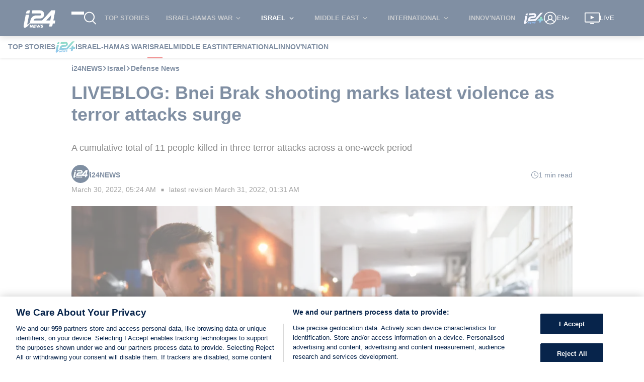

--- FILE ---
content_type: text/css
request_url: https://www.i24news.tv/static/css/5357.7e62a90a.chunk.css
body_size: 955
content:
.timeline-events .timeline-day h2{color:#07244b;font-size:1.3em;font-weight:700;margin-bottom:1rem;padding:.6rem 0}.timeline-events .timeline-day aside.event-hour{color:#72767e;font-size:.65em;font-weight:700;padding:0 .1rem 0 .7rem;position:relative}.timeline-events .timeline-day .event-content{border-left:1px dashed #72767e;margin-left:2px;padding:.6rem 0 .6rem .6rem}.load-more-wrapper{margin-top:.6rem}.rtl .timeline-events aside.event-hour{padding:0 .7rem 0 .1rem}.rtl .timeline-events .event-content{border-left:none;border-right:1px dashed #72767e;margin-left:0;margin-right:2px;padding:.6rem .6rem .6rem 0}span.load-more{color:#07244b;font-size:.9em;font-weight:700;padding:0;text-align:left;text-decoration:underline}@keyframes blink{0%{opacity:.1}50%{opacity:1}to{opacity:.1}}[data-is=component-fb]{margin-bottom:1.3rem}[data-is=component-instagram]{align-self:center;margin-bottom:1.3rem}[data-is=component-tweet]{border:none;margin:0 0 1.3rem;padding:0}[data-is=component-heading]{font-size:1.1em;font-weight:700;margin-bottom:1.3rem;margin-top:2rem}b[data-is=component-bold],strong[data-is=component-strong]{font-weight:700}em[data-is=component-emphasis],i[data-is=component-italic]{font-style:italic}u[data-is=component-underline]{text-decoration:underline}iframe[data-is=component-youtube]{border:none;margin-bottom:1.3rem;min-height:40vh;width:100%}@media(max-width:600px){iframe[data-is=component-youtube]{min-height:30vh}}iframe[data-is=component-tiktok]{border:none;margin-bottom:1.3rem;min-height:40vh;width:100%}@media(max-width:600px){iframe[data-is=component-tiktok]{min-height:30vh}}blockquote[data-is=component-quote]{border-left:3px solid #07244b;color:#07244b;font-size:1.3em;font-style:italic;font-weight:700;line-height:1.6em;margin:0 0 1.3rem;padding:0 0 0 1rem}a[data-is=component-link]{color:#07244b;cursor:pointer;font-weight:700;text-decoration:underline;transition:color .2s ease-out}a[data-is=component-link]:hover{color:#e11e1d}img[data-is=component-img]{max-width:100%}figure[data-is=component-figure],figure[data-is=component-image-wrapper],figure[data-is=component-video-wrapper]{margin:0}figure[data-is=component-figure] picture,figure[data-is=component-image-wrapper] picture{background-color:#f6f6f6;display:block;height:0;padding-top:56.25%;position:relative;width:100%}figure[data-is=component-figure] picture img,figure[data-is=component-image-wrapper] picture img{align-self:center;height:100%;left:0;object-fit:cover;position:absolute;top:0;width:100%}figure[data-is=component-figure] figcaption,figure[data-is=component-figure] p.credit{color:#72767e;font-size:.8em;margin:.2rem 0 1rem}figure[data-is=component-figure] figcaption:before,figure[data-is=component-figure] p.credit:before{content:"";display:block;height:0;margin-left:-1px;padding-top:18px;width:1px}figure[data-is=component-figure] p.credit{float:left}figure[data-is=component-figure] p.credit:after{content:"■";margin:0 .6rem}figure[data-is=component-figure] figcaption{font-style:italic}figure[data-is=component-image-wrapper] figcaption,figure[data-is=component-video-wrapper] figcaption{font-size:.8em;font-style:italic;margin:.2rem 0 1rem}figure[data-is=component-image-wrapper] figcaption:before,figure[data-is=component-video-wrapper] figcaption:before{content:"";display:block;float:left;height:0;margin-left:-1px;padding-top:18px;width:1px}figure[data-is=component-image-wrapper] figcaption:after,figure[data-is=component-video-wrapper] figcaption:after{clear:both;content:"";display:table}figure[data-is=component-image-wrapper] figcaption span.credit,figure[data-is=component-video-wrapper] figcaption span.credit{font-style:normal}figure[data-is=component-image-wrapper] figcaption span.credit:before,figure[data-is=component-video-wrapper] figcaption span.credit:before{content:"■";margin:0 .6rem}figure[data-is=component-video-wrapper] .brightcove-lazy-player{margin-bottom:0}.rtl blockquote[data-is=component-quote]{border-left:none;border-right:3px solid #07244b;padding-left:0;padding-right:1rem}div.lazyImageContainer img[data-is=lazy-image]{opacity:0;transition:opacity .2s ease-in;z-index:0}div.lazyImageContainer img[data-is=lazy-image].visible{opacity:1}.SocialCookieException_wrapper__kNRze{display:flex;flex-direction:column;font-size:.9rem;gap:8px;margin-bottom:16px}.SocialCookieException_link__LV6XD{all:revert;color:#07244b;margin:0;padding:0}@media (prefers-reduced-motion:no-preference){.SocialCookieException_link__LV6XD{transition:color .2s ease-out}}.SocialCookieException_link__LV6XD:hover,.SocialCookieException_text__YvjL\+ button:hover{color:#e11e1d}.SocialCookieException_link-inner__Gr1rw{display:block;overflow:hidden;text-overflow:ellipsis;white-space:nowrap}.SocialCookieException_text__YvjL\+{all:revert;color:#4b4b4b;font-style:italic;margin:0;padding:0}.SocialCookieException_text__YvjL\+ button{color:#07244b}
/*# sourceMappingURL=5357.7e62a90a.chunk.css.map*/

--- FILE ---
content_type: application/javascript
request_url: https://www.i24news.tv/static/js/9905.fe996257.chunk.js
body_size: 1061
content:
"use strict";(self.webpackChunki24news_reader=self.webpackChunki24news_reader||[]).push([[9905,931],{39905:(e,t,n)=>{n.r(t),n.d(t,{default:()=>F,fetchEventsEpic:()=>I,injectTimelineSchemaEpic:()=>M});var r=n(60931),c=n(36140),a=n(43472),o=n(1393),i=n(65325),E=n(8761),l=n(82635),s=n(876),A=n(82007);const v=(0,s.A)((0,A.A)(!0));var d=n(88313),p=n(20045),u=n(58116),g=n(25854),h=n(61888),f=n(76426),T=n(33373),C=n(48500),L=n(25722),N=n(51198),_=n(43879),m=n(7910),R=n(47727),V=n(99216),S=n(21220),w=n(70266),y=n(79495);const I=(e,t,n)=>{let{fetchApi:a,logger:E}=n;return e.pipe((0,c.g)(r.FETCH_EVENTS),(0,L.E)(t),(0,N.Z)((e=>{let[t,n]=e;return a((0,o.A)("",["/v2/".concat(n.router.locale,"/contents/").concat(n.article.content.id,"/events"),"?limit=".concat(n.events.limit),"&page=".concat(n.events.page),"&countable=1"]))})),(0,L.E)(t),(0,_.T)((e=>{let[{body:t=[],headers:n},{events:c}]=e;return(0,r.receivedEvents)(t,Number(n.get("Total-Result"))>c.events.length+(0,i.A)(0,t.length))})),(0,w.d$)("events :: fetchEventsEpic",r.fetchError,E))},b=(0,E.A)((0,l.A)((e=>e.children?b(e.children):e.text)),v,(0,o.A)(" ")),D=(0,l.A)((e=>({startedAt:new Date(e.date),title:b(e.parsedContent)}))),M=(e,t,n)=>{let{logger:a}=n;return e.pipe((0,c.g)(r.RECEIVED_EVENTS),(0,L.E)(t),(0,_.T)((e=>{let[{events:t},n]=e;return(0,y.uM)(D(t),(0,d.A)([[(0,p.A)(u.A,g.A,(0,h.A)("metaLocation")),(0,h.A)("metaLocation")],[(0,p.A)(u.A,g.A,(0,f.A)(["category","location"])),(0,f.A)(["category","location"])],[T.A,(0,C.A)("worldwide")]])(n.article))})),(0,w.qn)("events :: injectTimelineSchemaEpic",a))},F=(0,a.E)(((e,t,n)=>{let{document:a,fetchApi:o,logger:i}=n;return e.pipe((0,c.g)(r.RECEIVED_EVENTS),(0,m.s)(1),(0,R.n)((n=>(0,V.Y)(6e4).pipe((0,S.Q)(e.pipe((0,c.g)(r.CLEAN))),(0,L.E)(t),(0,N.Z)((e=>{let[t,n]=e;return o("/v2/".concat(n.router.locale,"/contents/").concat(n.article.content.id,"/events"))})),(0,L.E)(t),(0,_.T)((e=>{let[{body:t=[]},n]=e;return(0,r.receivedEvents)(t,n.events.canLoadMore)}))))),(0,w.qn)("events :: fetchNewEventsEpic",i))}),I,M)},60931:(e,t,n)=>{n.r(t),n.d(t,{CLEAN:()=>d,FETCH_ERROR:()=>g,FETCH_EVENTS:()=>p,INITIAL_STATE:()=>v,RECEIVED_EVENTS:()=>u,clean:()=>h,default:()=>L,fetchError:()=>C,fetchEvents:()=>f,receivedEvents:()=>T});var r=n(48500),c=n(8761),a=n(83317),o=n(52527),i=n(49150),E=n(61888),l=n(72712),s=n(49891),A=n(42435);const v={isLoading:!1,fetchError:!1,canLoadMore:!0,events:[],page:1,limit:20},d="article/events/CLEAN",p="article/events/FETCH_EVENTS",u="article/events/RECEIVED_EVENTS",g="article/events/FETCH_ERROR",h=(0,r.A)({type:d}),f=e=>({type:p,page:e}),T=(e,t)=>({type:u,events:e||[],canLoadMore:t}),C=(0,r.A)({type:g}),L=(0,A.vy)(v,{[d]:(0,r.A)(v),[p]:(e,t)=>{let{page:n}=t;return{...e,isLoading:!0,fetchError:!1,page:n}},[u]:(e,t)=>{let{events:n,canLoadMore:r}=t;return{...e,isLoading:!1,events:N(e.events)(n),canLoadMore:r}},[g]:e=>({...e,isLoading:!1,fetchError:!0})}),N=e=>(0,c.A)((0,a.A)(o.A,e),(0,i.A)((0,E.A)("id")),(0,l.A)((0,c.A)((0,E.A)("date"),(e=>new Date(e)),(e=>e.valueOf()))),s.A)},99216:(e,t,n)=>{n.d(t,{Y:()=>a});var r=n(62977),c=n(24380);function a(e,t){return void 0===e&&(e=0),void 0===t&&(t=r.E),e<0&&(e=0),(0,c.O)(e,e,t)}},82007:(e,t,n)=>{n.d(t,{A:()=>c});var r=n(43294);function c(e){return function t(n){for(var c,a,o,i=[],E=0,l=n.length;E<l;){if((0,r.A)(n[E]))for(o=0,a=(c=e?t(n[E]):n[E]).length;o<a;)i[i.length]=c[o],o+=1;else i[i.length]=n[E];E+=1}return i}}}}]);
//# sourceMappingURL=9905.fe996257.chunk.js.map

--- FILE ---
content_type: application/javascript
request_url: https://www.i24news.tv/static/js/5357.1d442561.chunk.js
body_size: 6039
content:
"use strict";(self.webpackChunki24news_reader=self.webpackChunki24news_reader||[]).push([[5357,931],{85357:(e,t,r)=>{r.r(t),r.d(t,{default:()=>_});var n=r(65043),s=r(60931),a=r(96277),c=r(98123),o=r(8761),i=r(61888),l=r(65865),d=r(88313),u=r(48500),p=r(72956),h=r(76435),m=r(57624),A=r(45750);var v=r(29157),f=r(11539),g=r(25249),x=r(75806),j=r(70579);const N=(0,v.A)({english:{fetchError:"Error while fetching events."},french:{fetchError:"Erreur lors de la r\xe9cup\xe9ration des \xe9v\xe9nements."},arabic:{fetchError:"\u062e\u0637\u0623 \u0623\u062b\u0646\u0627\u0621 \u062c\u0644\u0628 \u0627\u0644\u0623\u062d\u062f\u0627\u062b."},hebrew:{fetchError:"\u05e9\u05d2\u05d9\u05d0\u05d4 "},persian:{fetchError:"\u062e\u0637\u0627 \u0647\u0646\u06af\u0627\u0645 \u0648\u0627\u06a9\u0634\u06cc \u0631\u0648\u06cc\u062f\u0627\u062f\u0647\u0627."}}),b=e=>{let{events:t,locale:r}=e;return(0,j.jsx)(j.Fragment,{children:t.map((e=>(0,j.jsxs)("div",{className:"event-item",children:[(0,j.jsxs)("aside",{className:"event-hour",children:[(0,j.jsx)("span",{className:"bullet"}),(0,j.jsx)(g.A,{date:e.date,locale:r})]}),(0,j.jsx)("div",{className:"event-content",children:e.parsedContent.map(((t,r)=>(0,j.jsx)(A.A,{component:t,id:r,uploadDate:e.date},r)))})]},e.id)))})},y=e=>{let{events:t,locale:r}=e;const s=(0,n.useMemo)((()=>(0,c.A)((0,o.A)((0,i.A)("date"),(e=>new Date(e).toLocaleDateString("en-US",{year:"numeric",month:"2-digit",day:"2-digit"}))))(t)),[t]);return(0,j.jsx)(j.Fragment,{children:Object.keys(s).map((e=>(0,j.jsxs)("div",{className:"timeline-day",children:[(0,j.jsx)("h2",{children:(0,j.jsx)(f.A,{date:e,locale:r})}),(0,j.jsx)(b,{events:s[e],locale:r})]},"day-".concat(e))))})},E=e=>{let{events:t,locale:r}=e;return(0,j.jsx)("div",{className:"timeline-day",children:(0,j.jsx)(b,{events:t,locale:r})})},k=e=>{let{events:t,fetchError:r,fetchEvents:n,isLoading:s,locale:a,page:c,canLoadMore:o}=e;return(0,j.jsxs)("div",{className:"timeline-events",children:[r?(0,j.jsx)(m.A,{message:N(a)("fetchError")}):null,(0,j.jsx)(x.A,{fallback:(0,j.jsx)(E,{events:t,locale:a}),children:(0,j.jsx)(y,{events:t,locale:a})}),(0,j.jsx)("div",{className:"load-more-wrapper",children:(0,l.A)((0,d.A)([[(0,u.A)(s),(0,u.A)((0,j.jsx)(h.A,{}))],[(0,u.A)(o),(0,u.A)((0,j.jsx)(p.A,{onClick:()=>n(c+1)}))]]))})]})};var w=r(20045),S=r(83003);const I=(0,w.A)((0,a.y3)((e=>{let{fetchEvents:t}=e;return t(1)})),(0,a.qm)((e=>{let{clean:t}=e;return t()})))(k),L=(0,S.Ng)((e=>({locale:e.router.locale,events:e.events.events,isLoading:e.events.isLoading,fetchError:e.events.fetchError,canLoadMore:e.events.canLoadMore,page:e.events.page})),(e=>({fetchEvents:(0,w.A)(e,s.fetchEvents),clean:(0,w.A)(e,s.clean)})))(I);var T=r(52107);const _=e=>(0,j.jsx)(T.A,{reducers:["events"],epics:["events"],children:(0,j.jsx)(L,{...e})})},45750:(e,t,r)=>{r.d(t,{A:()=>re});var n=r(15001),s=r(8761),a=r(20045),c=r(12224),o=r(61888),i=r(48500),l=r(33981),d=r(876),u=r(59738);const p=(0,d.A)((function(e){return(0,u.A)(e.length,e)}));var h=r(54175),m=r(4258),A=r(94473),v=r(59184),f=r(65325),g=r(88313),x=r(33373),j=r(34654),N=r(45411),b=r(65043);const y="SocialCookieException_wrapper__kNRze",E="SocialCookieException_link__LV6XD",k="SocialCookieException_text__YvjL+",w="SocialCookieException_link-inner__Gr1rw";var S=r(20491);var I=r(29157),L=r(13779),T=(r(85556),r(70579));const _=(0,I.A)({english:{message:"This post can't be displayed because social networks cookies have been deactivated. You can activate them by clicking"},french:{message:"Ce post ne peut \xeatre affich\xe9 car les cookies pour les r\xe9seaux sociaux sont d\xe9sactiv\xe9s. Vous pouvez les r\xe9activer en cliquant sur"},arabic:{message:"This post can't be displayed because social networks cookies have been deactivated. You can activate them by clicking"},hebrew:{message:"\u05dc\u05d0 \u05e0\u05d9\u05ea\u05df \u05dc\u05d4\u05e6\u05d9\u05d2 \u05de\u05db\u05d9\u05d5\u05d5\u05df \u05e9\u05e2\u05d5\u05d2\u05d9\u05d5\u05ea \u05e8\u05e9\u05ea\u05d5\u05ea \u05d7\u05d1\u05e8\u05ea\u05d9\u05d5\u05ea \u05d7\u05e1\u05d5\u05de\u05d5\u05ea. \u05e0\u05d9\u05ea\u05df \u05dc\u05d4\u05e4\u05e2\u05d9\u05dc \u05d1\u05dc\u05d7\u05d9\u05e6\u05d4 \u05db\u05d0\u05df"},persian:{message:"\u0627\u06cc\u0646 \u067e\u0633\u062a \u0646\u0645\u0627\u06cc\u0634 \u062f\u0627\u062f\u0647 \u0646\u0645\u06cc \u0634\u0648\u062f \u0632\u06cc\u0631\u0627 \u06a9\u0648\u06a9\u06cc \u0647\u0627\u06cc \u0634\u0628\u06a9\u0647 \u0647\u0627\u06cc \u0627\u062c\u062a\u0645\u0627\u0639\u06cc \u063a\u06cc\u0631\u0641\u0639\u0627\u0644 \u0634\u062f\u0647 \u0627\u0646\u062f. \u0628\u0627 \u06a9\u0644\u06cc\u06a9 \u06a9\u0631\u062f\u0646 \u0645\u06cc \u062a\u0648\u0627\u0646\u06cc\u062f \u0622\u0646\u0647\u0627 \u0631\u0627 \u0641\u0639\u0627\u0644 \u06a9\u0646\u06cc\u062f"}}),C=e=>{let{locale:t,href:r}=e;return(0,T.jsxs)("div",{className:y,children:[(0,T.jsx)("p",{className:E,children:(0,T.jsx)(S.A,{href:r,children:(0,T.jsx)("span",{className:w,children:r})})}),(0,T.jsxs)("p",{className:k,children:[_(t)("message")," ",(0,T.jsx)(L.A,{}),"."]})]})};var F=r(83003);const M=(0,F.Ng)((e=>({locale:e.router.locale})))(C);var P=r(87211),V=r(96277);var D=r(79495);const z=(0,a.A)((0,V.y3)((e=>{let{injectYoutubeSchema:t,src:r}=e;return t(r)})),(0,V.EF)(P.A))((e=>{let{src:t}=e;return(0,T.jsx)("iframe",{"data-is":"component-youtube",src:t,allowFullScreen:!0,title:"i24NEWS Youtube video"})})),O=(0,F.Ng)(null,(e=>({injectYoutubeSchema:(0,a.A)(e,D.CX)})))(z),R={english:{title:"i24NEWS TikTok video"},french:{title:"video TikTok d'i24NEWS"},arabic:{title:"\u0641\u064a\u062f\u064a\u0648 \u062a\u064a\u0643 \u062a\u0648\u0643 \u0644\u0640 i24NEWS"},hebrew:{title:"\u05e1\u05e8\u05d8\u05d5\u05df \u05d8\u05d9\u05e7\u05d8\u05d5\u05e7 \u05e9\u05dc i24NEWS"}},U=(0,I.A)(R),B=e=>{let{locale:t,src:r,sourceUrl:n}=e;return(0,T.jsx)("iframe",{"data-is":"component-tiktok","data-source":n,src:r,allowFullScreen:!0,title:U(t)("title")})},H=(0,a.A)((0,V.y3)((e=>{let{injectTikTokSchema:t,sourceUrl:r,src:n,uploadDate:s}=e;return t(r,n,s)})),(0,V.EF)(P.A))(B),q=(0,F.Ng)((e=>({locale:e.router.locale})),(e=>({injectTikTokSchema:(0,a.A)(e,D.zp)})))(H);var W=r(27222),Y=r(75806);const G=(0,N.A)("BrightcoveVideoLazyPlayer"),$=(0,N.A)("FacebookPost"),Q=(0,N.A)("InstagramPost"),X=(0,N.A)("Tweet"),K=e=>t=>{let{component:r}=t;return e===r.type},J=(e,t)=>t.map(((t,r)=>(0,T.jsx)(re,{component:t,id:"".concat(e,"-").concat(r)},"".concat(e,"-").concat(r)))),Z=(0,n.A)((0,s.A)((e=>(new DOMParser).parseFromString(e,"text/html").querySelector("blockquote.twitter-tweet")),(0,a.A)((0,c.A)(["cards","conversation"]),(0,o.A)("dataset"))),(0,i.A)({})),ee=p(((e,t)=>(0,h.A)(((r,n)=>(0,m.A)(e[n]||n,t[n],r)),{},(0,A.A)(t))))({class:"className"}),te=(0,s.A)((0,v.A)({component:(0,v.A)({props:(0,a.A)(ee,(0,f.A)({}))})}),(0,g.A)([[K("bold"),e=>{let{component:t,id:r}=e;return(0,T.jsx)("b",{className:t.props.className,"data-is":"component-bold",children:J(r,t.children)})}],[K("brightcoveVideo"),e=>{let{component:t,locale:r}=e;return(0,T.jsxs)("figure",{"data-is":"component-video-wrapper",children:[(0,T.jsx)(G,{autoPlay:t.autoPlay,videoId:t.id,endScreenType:W.qM,locale:r}),(0,T.jsxs)("figcaption",{className:"text-lighten",children:[(0,T.jsx)("span",{className:"caption",children:t.description}),null===t.credit||(0,l.A)(t.credit)?null:(0,T.jsx)("span",{className:"credit",children:t.credit})]})]})}],[K("emphasis"),e=>{let{component:t,id:r}=e;return(0,T.jsx)("em",{className:t.props.className,"data-is":"component-emphasis",children:J(r,t.children)})}],[K("facebookPost"),e=>{let{component:t,nonIABVendorsAuthorized:r}=e;return(0,T.jsx)(Y.A,{fallback:(0,T.jsx)(M,{href:t.href}),children:r?(0,T.jsx)($,{href:t.href,props:t.props}):(0,T.jsx)(M,{href:t.href})})}],[K("figcaption"),e=>{let{component:t,id:r}=e;return(0,T.jsx)("figcaption",{className:t.props.className,"data-is":"component-figcaption",children:J(r,t.children)})}],[K("figure"),e=>{let{component:t,id:r}=e;return(0,T.jsx)("figure",{className:t.props.className,"data-is":"component-figure",children:J(r,t.children)})}],[K("subHeading"),e=>{let{component:t,id:r}=e;return b.createElement("h".concat(t.size),{"data-is":"component-heading",className:t.props.className},J(r,t.children))}],[K("captionedImage"),e=>{let{component:t}=e;const[r,n]=(0,b.useState)(!1);return r?null:(0,T.jsxs)("figure",{"data-is":"component-image-wrapper",children:[(0,T.jsx)(j.A,{src:t.src,alt:t.credit||t.caption,onError:()=>n(!0)}),(0,T.jsxs)("figcaption",{className:"text-lighten",children:[(0,T.jsx)("span",{className:"caption",children:t.caption}),(0,T.jsx)("span",{className:"credit",children:t.credit})]})]})}],[K("img"),e=>{let{component:t}=e;return(0,T.jsx)(j.A,{"data-is":"component-img",className:t.props.className,src:t.props.src,alt:t.props.alt,title:t.props.title})}],[K("italic"),e=>{let{component:t,id:r}=e;return(0,T.jsx)("i",{className:t.props.className,"data-is":"component-italic",children:J(r,t.children)})}],[K("link"),e=>{let{component:t,id:r}=e;return(0,T.jsx)("a",{"data-is":"component-link",href:t.props.href,title:t.props.title,target:t.props.target,className:t.props.className,children:J(r,t.children)})}],[K("paragraph"),e=>{let{component:t,id:r}=e;return(0,T.jsx)("p",{className:t.props.className,"data-is":"component-paragraph",children:J(r,t.children)})}],[K("quote"),e=>{let{component:t,id:r}=e;return(0,T.jsx)("blockquote",{className:t.props.className,"data-is":"component-quote",children:J(r,t.children)})}],[K("strong"),e=>{let{component:t,id:r}=e;return(0,T.jsx)("strong",{className:t.props.className,"data-is":"component-strong",children:J(r,t.children)})}],[K("text"),e=>{let{component:t}=e;return t.text}],[K("tweet"),e=>{let{component:t,nonIABVendorsAuthorized:r}=e;return(0,T.jsx)(Y.A,{fallback:(0,T.jsx)(M,{href:"https://x.com/i/web/status/".concat(t.id)}),children:r?(0,T.jsx)("blockquote",{className:"tweet","data-is":"component-tweet",children:(0,T.jsx)(X,{tweetId:t.id,options:Z(t.html)})}):(0,T.jsx)(M,{href:"https://x.com/i/web/status/".concat(t.id)})})}],[K("underline"),e=>{let{component:t,id:r}=e;return(0,T.jsx)("u",{className:t.props.className,"data-is":"component-underline",children:J(r,t.children)})}],[K("youtubeVideo"),e=>{let{component:t}=e;return(0,T.jsx)(O,{src:t.src})}],[K("tiktokVideo"),e=>{let{component:t,uploadDate:r=null}=e;return(0,T.jsx)(q,{sourceUrl:t.sourceUrl,src:t.src,uploadDate:null!==r&&void 0!==r?r:new Date})}],[K("instagramPost"),e=>{let{component:t,nonIABVendorsAuthorized:r}=e;return(0,T.jsx)(Y.A,{fallback:(0,T.jsx)(M,{href:t.href}),children:r?(0,T.jsx)(Q,{postId:t.id,href:t.href}):(0,T.jsx)(M,{href:t.href})})}],[x.A,(0,i.A)(null)]])),re=(0,F.Ng)((e=>({nonIABVendorsAuthorized:e.consentManagement.nonIABVendorsAuthorized,locale:e.router.locale})))(te)},72956:(e,t,r)=>{r.d(t,{A:()=>o});r(65043);var n=r(29157);var s=r(48434),a=r(70579);const c=(0,n.A)({english:{loadMore:"Load more"},french:{loadMore:"Lire plus"},arabic:{loadMore:"\u062a\u062d\u0645\u064a\u0644 \u0627\u0644\u0645\u0632\u064a\u062f"},hebrew:{loadMore:"\u05d8\u05e2\u05df \u05e2\u05d5\u05d3"},persian:{loadMore:"\u0628\u06cc\u0634\u062a\u0631 \u0628\u0627\u0631\u06af\u06cc\u0631\u06cc \u06a9\u0646\u06cc\u062f"}});const o=(0,r(83003).Ng)((e=>({locale:e.router.locale})))((e=>{let{onClick:t,locale:r}=e;return(0,a.jsx)(s.A,{onClick:t,children:(0,a.jsx)("span",{className:"load-more",children:c(r)("loadMore")})})}))},34654:(e,t,r)=>{r.d(t,{A:()=>a});var n=r(1690),s=(r(65043),r(70579));const a=e=>(0,s.jsx)(n.A,{...e,width:750,sources:[{renditions:[{width:750}],media:"(min-width: 480px)"},{renditions:[{width:350}],media:"(max-width: 480px)"}]})},1690:(e,t,r)=>{r.d(t,{A:()=>te});var n=r(65043),s=r(8761),a=r(95518),c=r(83645),o=r(25854),i=r(88313),l=r(37068),d=r(61888),u=r(33373),p=r(48500),h=r(12224),m=r(94856),A=r(7626),v=r(36169),f=r(1393),g=r(82635),x=r(83317),j=r(33981),N=r(99185),b=r(4258),y=r(80367),E=r(96277),k=r(20045),w=r(83003),S=r(79495);const I=(0,k.A)((0,E.y3)((e=>{let{injectImagePreloadHints:t,preload:r=!1,src:n,sources:s}=e;return r&&t(n,s)})))((()=>null)),L=(0,w.Ng)(null,(e=>({injectImagePreloadHints:(0,k.A)(e,S.yc)})))(I);var T=r(70579);const _=(0,i.A)([[(0,l.A)(String,"descriptor"),(0,d.A)("descriptor")],[u.A,(0,p.A)(null)]]),C=(e,t)=>(0,s.A)((0,h.A)(["width","height"]),(0,c.A)((()=>"image/webp"===t),(e=>({type:"webp",...e}))),(t=>(0,y.f_)(t)(e))),F=(e,t)=>(0,s.A)((0,g.A)(((e,t)=>(0,s.A)((0,m.A)([C(e,t),_]),(0,A.A)((0,v.A)(o.A)),(0,f.A)(" ")))(e,t)),(0,f.A)(", ")),M=e=>(0,x.A)((0,s.A)((0,c.A)(j.A,(0,N.A)({})),(0,g.A)((0,b.A)("type","image/webp")))(e),e),P=(0,n.forwardRef)(((e,t)=>{let{alt:r,dispatch:n,injectImagePreloadHints:a,preload:c,src:o,sources:i=[],...l}=e;const d=new String(o).includes(".gif")?[]:(e=>(0,s.A)(M,(0,g.A)((t=>({...t,srcSet:t.renditions?F(e,t.type)(t.renditions):C(e,t.type)({})})))))(o)(i);return(0,T.jsxs)(T.Fragment,{children:[(0,T.jsx)(L,{preload:c,src:o,sources:d}),(0,T.jsxs)("picture",{children:[d.map(((e,t)=>(0,T.jsx)("source",{type:e.type,media:e.media,sizes:e.sizes,srcSet:e.srcSet},t))),(0,T.jsx)("img",{alt:r,src:o,...l,ref:t})]})]})}));var V=r(28563);const D=e=>{let{alt:t="",className:r="",fallbackSrc:i,onLoad:l,onError:d,src:u,...p}=e;const h=(0,V.A)(),m=(0,n.useRef)(null),[A,v]=(0,n.useState)(!1);return(0,n.useEffect)((()=>{m&&m.current&&m.current.src&&m.current.complete&&0===m.current.naturalHeight&&v(!0)}),[]),h&&A?(0,T.jsx)(P,{alt:t,className:r,src:i,...p}):(0,T.jsx)(P,{alt:t,className:r,onLoad:l,onError:(0,s.A)((0,a.A)((()=>v(!0))),(0,c.A)((()=>!(0,o.A)(d)),d)),src:u,...p,ref:m})};var z=r(76426),O=r(71517),R=r(77701),U=r(35846),B=r(8135),H=r(27266);const q=(0,R.A)(!1,"isIntersecting"),W=(0,R.A)(!0,"isIntersecting"),Y=(0,R.A)(!1,"isLoaded"),G=(0,R.A)(!1,"isLoadedWithErrors"),$=(0,U.A)([Y,G]),Q=(e,t)=>(0,B.A)($,(0,p.A)("".concat(t," visible")),(0,p.A)(t))(e),X=(e,t)=>(0,B.A)(q,(0,p.A)(t),(0,p.A)(void 0))(e),K=(e,t)=>(0,B.A)(W,(0,p.A)(t),(0,p.A)(void 0))(e),J=(0,k.A)((0,E.y3)((e=>{let{observe:t,observedItemId:r}=e;return t(H.lg,r)}),!0))((e=>{let{className:t="",dispatch:r,observe:n,observedItem:s={},observedItemId:a,onError:c,onLoad:o,sources:i,src:l,fallbackSrc:d,...u}=e;return(0,T.jsx)("div",{className:"lazyImageContainer",children:(0,T.jsx)(D,{"data-is":"lazy-image","data-observed-item-id":a,className:Q(s,t),src:X(s,l),sources:K(s,i),fallbackSrc:d,onError:()=>c(H.lg,a),onLoad:()=>o(H.lg,a),...u})})})),Z=(0,w.Ng)(((e,t)=>{let{src:r}=t;return{observedItemId:r,observedItem:(0,z.A)(["intersectionObserver","observedItems",H.lg,r],e)}}),(e=>({onLoad:(0,k.A)(e,O.Kc),onError:(0,k.A)(e,O.Hj),observe:(0,k.A)(e,O.lB)})))(J);var ee=r(52304);const te=e=>{let{src:t,width:r,height:n,alt:s="",className:a="",lazy:c=!1,fallbackSrc:o=ee.bc,...i}=e;return c?(0,T.jsx)(Z,{src:(0,y.f_)({width:r,height:n})(t),fallbackSrc:o,alt:s,className:a,...i}):(0,T.jsx)(D,{src:(0,y.f_)({width:r,height:n})(t),fallbackSrc:o,alt:s,className:a,...i})}},57624:(e,t,r)=>{r.d(t,{A:()=>d});var n=r(13884),s=r(8761),a=r(87211),c=r(96277),o=r(969),i=r(83003);const l=(0,s.A)((0,c.y3)((e=>{let{add:t,duration:r,level:n,message:s,nbToasts:a}=e;return t({id:Date.now()+a,duration:r||5e3,level:n||"warning",message:s})})),(0,c.EF)(a.A))((()=>null)),d=(0,i.Ng)((e=>({nbToasts:e.toastr.toasts.length})),(e=>({add:(0,n.A)(e,o.$U)})))(l)},60931:(e,t,r)=>{r.r(t),r.d(t,{CLEAN:()=>h,FETCH_ERROR:()=>v,FETCH_EVENTS:()=>m,INITIAL_STATE:()=>p,RECEIVED_EVENTS:()=>A,clean:()=>f,default:()=>N,fetchError:()=>j,fetchEvents:()=>g,receivedEvents:()=>x});var n=r(48500),s=r(8761),a=r(83317),c=r(52527),o=r(49150),i=r(61888),l=r(72712),d=r(49891),u=r(42435);const p={isLoading:!1,fetchError:!1,canLoadMore:!0,events:[],page:1,limit:20},h="article/events/CLEAN",m="article/events/FETCH_EVENTS",A="article/events/RECEIVED_EVENTS",v="article/events/FETCH_ERROR",f=(0,n.A)({type:h}),g=e=>({type:m,page:e}),x=(e,t)=>({type:A,events:e||[],canLoadMore:t}),j=(0,n.A)({type:v}),N=(0,u.vy)(p,{[h]:(0,n.A)(p),[m]:(e,t)=>{let{page:r}=t;return{...e,isLoading:!0,fetchError:!1,page:r}},[A]:(e,t)=>{let{events:r,canLoadMore:n}=t;return{...e,isLoading:!1,events:b(e.events)(r),canLoadMore:n}},[v]:e=>({...e,isLoading:!1,fetchError:!0})}),b=e=>(0,s.A)((0,a.A)(c.A,e),(0,o.A)((0,i.A)("id")),(0,l.A)((0,s.A)((0,i.A)("date"),(e=>new Date(e)),(e=>e.valueOf()))),d.A)},11539:(e,t,r)=>{r.d(t,{A:()=>i});r(65043);var n=r(75806),s=r(98079),a=r(85556),c=r(70579);const o=function(e){let t=arguments.length>1&&void 0!==arguments[1]?arguments[1]:a.QF;return(0,s.u)(e).toLocaleDateString((0,s.$s)(t),{day:"2-digit",month:"long",year:"numeric"})},i=e=>{let{date:t,locale:r,itemProp:a}=e;return(0,c.jsx)("time",{dateTime:(0,s.EG)(t),itemProp:a,children:(0,c.jsx)(n.A,{children:o(t,r)})})}},25249:(e,t,r)=>{r.d(t,{A:()=>i});r(65043);var n=r(75806),s=r(98079),a=r(85556),c=r(70579);const o=function(e){let t=arguments.length>1&&void 0!==arguments[1]?arguments[1]:a.QF;return(0,s.u)(e).toLocaleTimeString((0,s.$s)(t),{hour:"2-digit",minute:"2-digit"})},i=e=>{let{date:t,locale:r,itemProp:a}=e;return(0,c.jsx)("time",{dateTime:(0,s.EG)(t),itemProp:a,children:(0,c.jsx)(n.A,{children:o(t,r)})})}},98123:(e,t,r)=>{r.d(t,{A:()=>x});var n=r(17012),s=r(7573),a=r(54732),c=r(4317);function o(e,t,r){if(r||(r=new i),function(e){var t=typeof e;return null==e||"object"!=t&&"function"!=t}(e))return e;var n=function(n){var s=r.get(e);if(s)return s;for(var a in r.set(e,n),e)Object.prototype.hasOwnProperty.call(e,a)&&(n[a]=t?o(e[a],!0,r):e[a]);return n};switch((0,c.A)(e)){case"Object":return n(Object.create(Object.getPrototypeOf(e)));case"Array":return n(Array(e.length));case"Date":return new Date(e.valueOf());case"RegExp":return(0,a.A)(e);case"Int8Array":case"Uint8Array":case"Uint8ClampedArray":case"Int16Array":case"Uint16Array":case"Int32Array":case"Uint32Array":case"Float32Array":case"Float64Array":case"BigInt64Array":case"BigUint64Array":return e.slice();default:return e}}var i=function(){function e(){this.map={},this.length=0}return e.prototype.set=function(e,t){var r=this.hash(e),n=this.map[r];n||(this.map[r]=n=[]),n.push([e,t]),this.length+=1},e.prototype.hash=function(e){var t=[];for(var r in e)t.push(Object.prototype.toString.call(e[r]));return t.join()},e.prototype.get=function(e){if(this.length<=180)for(var t in this.map)for(var r=this.map[t],n=0;n<r.length;n+=1){if((a=r[n])[0]===e)return a[1]}else{var s=this.hash(e);if(r=this.map[s])for(n=0;n<r.length;n+=1){var a;if((a=r[n])[0]===e)return a[1]}}},e}(),l=r(36785),d=r(24260),u=r(16072),p=r(51290),h=r(1202),m=r(113),A=function(){function e(e,t,r,n){this.valueFn=e,this.valueAcc=t,this.keyFn=r,this.xf=n,this.inputs={}}return e.prototype["@@transducer/init"]=m.A.init,e.prototype["@@transducer/result"]=function(e){var t;for(t in this.inputs)if((0,u.A)(t,this.inputs)&&(e=this.xf["@@transducer/step"](e,this.inputs[t]))["@@transducer/reduced"]){e=e["@@transducer/value"];break}return this.inputs=null,this.xf["@@transducer/result"](e)},e.prototype["@@transducer/step"]=function(e,t){var r=this.keyFn(t);return this.inputs[r]=this.inputs[r]||[r,o(this.valueAcc,!1)],this.inputs[r][1]=this.valueFn(this.inputs[r][1],t),e},e}();function v(e,t,r){return function(n){return new A(e,t,r,n)}}var f=r(34836);const g=(0,l.A)(4,[],(0,d.A)([],v,(function(e,t,r,n){var s=(0,f.A)((function(n,s){var a=r(s),c=e((0,u.A)(a,n)?n[a]:o(t,!1),s);return c&&c["@@transducer/reduced"]?(0,p.A)(n):(n[a]=c,n)}));return(0,h.A)(s,{},n)})));const x=(0,s.A)((0,n.A)("groupBy",g((function(e,t){return e.push(t),e}),[])))},58089:(e,t,r)=>{r.d(t,{A:()=>n});const n=(0,r(7573).A)((function(e,t){return t instanceof e||null!=t&&(t.constructor===e||"Object"===e.name&&"object"===typeof t)}))},37068:(e,t,r)=>{r.d(t,{A:()=>c});var n=r(89334),s=r(61888),a=r(58089);const c=(0,n.A)((function(e,t,r){return(0,a.A)(e,(0,s.A)(t,r))}))}}]);
//# sourceMappingURL=5357.1d442561.chunk.js.map